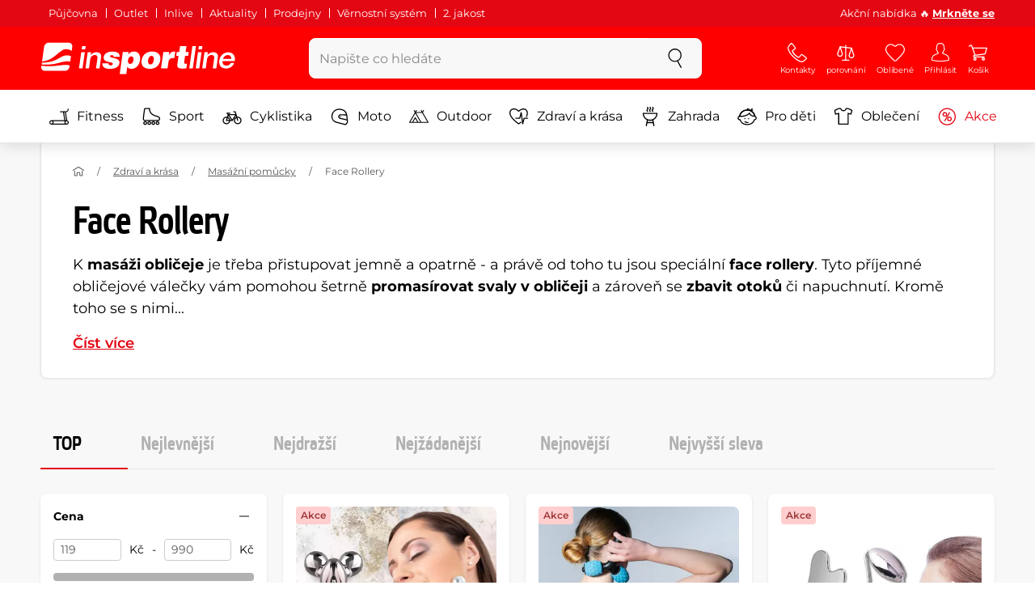

--- FILE ---
content_type: image/svg+xml
request_url: https://www.insportline.cz/assets/icons/30dni.svg
body_size: 1185
content:
<svg xmlns="http://www.w3.org/2000/svg" width="16.88" height="16.49" viewBox="-14.44 1.25 16.88 16.49"><path d="M-9.41 14.3c-.54 0-1.32-.07-1.78-.2l-.25 1.14c.63.14 1.56.25 2.29.25 1.98 0 2.8-.51 2.8-2.02 0-1.05-.31-1.75-1.63-1.81 1.24-.11 1.49-.75 1.49-1.67 0-1.26-.64-1.78-2.64-1.78-.8 0-1.66.13-2.26.26l.26 1.14c.42-.13 1.21-.22 1.75-.22 1.23 0 1.5.22 1.5.85 0 .68-.32.89-1.17.89h-.96v1.12h.99c.9 0 1.24.25 1.24 1.04 0 .75-.29 1.01-1.63 1.01zm6.24 1.19c1.74 0 2.62-.86 2.62-3.72 0-2.82-.89-3.56-2.62-3.56s-2.62.74-2.62 3.56c0 2.86.89 3.72 2.62 3.72zm0-6.11c1.03 0 1.31.28 1.31 2.39 0 2.1-.28 2.53-1.31 2.53-1.02 0-1.3-.43-1.3-2.53 0-2.11.28-2.39 1.3-2.39z"/><path d="M.98 2.26H.19v-.51c0-.28-.22-.5-.5-.5s-.5.22-.5.5v.51H-3.6v-.51c0-.28-.22-.5-.5-.5s-.5.22-.5.5v.51h-2.8v-.51c0-.28-.22-.5-.5-.5s-.5.22-.5.5v.51h-2.79v-.51c0-.28-.22-.5-.5-.5s-.5.22-.5.5v.51h-.79c-.81 0-1.46.66-1.46 1.46v12.56c0 .8.65 1.46 1.46 1.46H.98c.8 0 1.46-.66 1.46-1.46V3.72c0-.8-.65-1.46-1.46-1.46zm.46 14.02c0 .25-.21.46-.46.46h-13.96c-.25 0-.46-.21-.46-.46V6.7H1.44v9.58zm0-10.58h-14.88V3.72c0-.25.21-.46.46-.46h.79v.55c0 .28.22.5.5.5s.5-.22.5-.5v-.55h2.79v.55c0 .28.22.5.5.5s.5-.22.5-.5v-.55h2.8v.55c0 .28.22.5.5.5s.5-.22.5-.5v-.55h2.79v.55c0 .28.22.5.5.5s.5-.22.5-.5v-.55h.79c.25 0 .46.21.46.46V5.7z"/></svg>